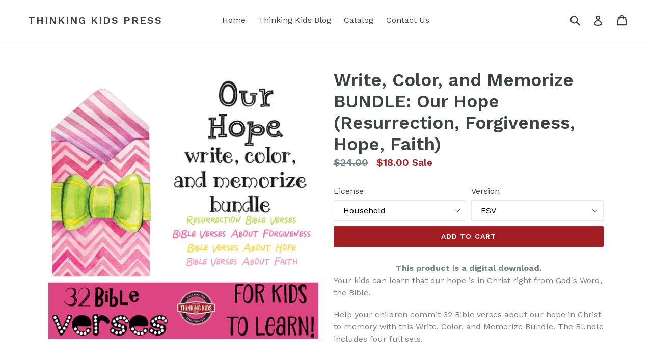

--- FILE ---
content_type: application/x-javascript
request_url: https://cdn-spurit.com/shopify-apps/popup-upsell-2/store/5a77a59cf09b98cf86325d096cdd6bac.js?1766863555
body_size: 964
content:
if(typeof Spurit === 'undefined') var Spurit = {};
if(typeof Spurit.PopupUpsell2 === 'undefined') Spurit.PopupUpsell2 = {};
Spurit.PopupUpsell2.settings = {"offers":[{"id":6115,"shop_id":6680,"type":"ANNOUNCEMENT","is_enabled":false,"apply_to":"STORE","pages":["PRODUCT"],"display_type":"VISIT","show_bar":true,"delay":5,"discount":{"type":"percentage","value":10},"announcement_actions":{"link":{"href":"","label":"Get discount","is_enabled":false},"button":{"href":"https:\/\/thinkingkidspress.com\/discount\/THANKS2025","label":"Coupon: THANKS2025","is_enabled":true}},"popup_texts":{"info_bar":{},"invite_mode":{"title":"Teach your kids the Bible and Christian history--for less!","description":"20% off storewide through 12\/2\/25"},"success_mode":{"title":"","description":""}},"design_front":{"invite_mode":{"email_placeholder":"","submit_button":"","cancel_button":""},"success_mode":{"submit_button":""}}},{"id":6136,"shop_id":6680,"type":"ANNOUNCEMENT","is_enabled":false,"apply_to":"STORE","pages":["PRODUCT"],"display_type":"VISIT","show_bar":true,"delay":3,"discount":{"type":"percentage","value":10},"announcement_actions":{"link":{"href":"","label":"Get discount","is_enabled":false},"button":{"href":"https:\/\/thinkingkidspress.com\/collections\/books-by-danika-cooley\/products\/reformation-family-book-bundle-when-lightning-struck-martin-luther-gutenberg-bible-reformation","label":"Grab your bundle now!","is_enabled":true}},"popup_texts":{"info_bar":{},"invite_mode":{"title":"Your family will love this Reformation book bundle.","description":"Your kids will love learning about Martin Luther, the Reformation, and the Gutenberg Bible in 4 exciting books!"},"success_mode":{"title":"","description":""}},"design_front":{"invite_mode":{"email_placeholder":"","submit_button":"","cancel_button":""},"success_mode":{"submit_button":""}}},{"id":6221,"shop_id":6680,"type":"ANNOUNCEMENT","is_enabled":false,"apply_to":"STORE","pages":["PRODUCT"],"display_type":"VISIT","show_bar":true,"delay":5,"discount":{"type":"percentage","value":10},"announcement_actions":{"link":{"href":"","label":"Get discount","is_enabled":false},"button":{"href":"https:\/\/thinkingkidspress.com\/collections\/books-by-danika-cooley","label":"Grab yours now!","is_enabled":true}},"popup_texts":{"info_bar":{},"invite_mode":{"title":"Autographed books make great gifts!","description":""},"success_mode":{"title":"","description":""}},"design_front":{"invite_mode":{"email_placeholder":"","submit_button":"","cancel_button":""},"success_mode":{"submit_button":""}}},{"id":6327,"shop_id":6680,"type":"ANNOUNCEMENT","is_enabled":false,"apply_to":"STORE","pages":["PRODUCT"],"display_type":"VISIT","show_bar":true,"delay":5,"discount":{"type":"percentage","value":10},"announcement_actions":{"link":{"href":"https:\/\/thinkingkidspress.com\/collections\/books-by-danika-extra-resources\/products\/bible-investigators-creation-free-printable-sample","label":"Grab a sample!","is_enabled":true},"button":{"href":"https:\/\/thinkingkidspress.com\/collections\/frontpage\/products\/bible-investigators-creation","label":"Get your copy today","is_enabled":true}},"popup_texts":{"info_bar":{},"invite_mode":{"title":"It's here!","description":"Bible Investigators: Creation -- a 6-unit puzzle-based Bible study for 8-12 year olds."},"success_mode":{"title":"","description":""}},"design_front":{"invite_mode":{"email_placeholder":"","submit_button":"","cancel_button":""},"success_mode":{"submit_button":""}}},{"id":6396,"shop_id":6680,"type":"ANNOUNCEMENT","is_enabled":false,"apply_to":"STORE","pages":["PRODUCT"],"display_type":"VISIT","show_bar":true,"delay":5,"discount":{"type":"percentage","value":10},"announcement_actions":{"link":{"href":"","label":"Get discount","is_enabled":false},"button":{"href":"https:\/\/thinkingkidspress.com\/discount\/BIBLE2025","label":"Get Yours Now","is_enabled":true}},"popup_texts":{"info_bar":{},"invite_mode":{"title":"Get 30% off digital Bible Road Trip\u2122 this week!","description":"Coupon code: BIBLE2025"},"success_mode":{"title":"","description":""}},"design_front":{"invite_mode":{"email_placeholder":"","submit_button":"","cancel_button":""},"success_mode":{"submit_button":""}}},{"id":6423,"shop_id":6680,"type":"ANNOUNCEMENT","is_enabled":false,"apply_to":"STORE","pages":["PRODUCT"],"display_type":"VISIT","show_bar":true,"delay":5,"discount":{"type":"percentage","value":10},"announcement_actions":{"link":{"href":"","label":"Get discount","is_enabled":false},"button":{"href":"https:\/\/thinkingkidspress.com\/collections\/frontpage\/products\/help-your-kids-learn-and-love-the-bible","label":"Grab your copy","is_enabled":true}},"popup_texts":{"info_bar":{},"invite_mode":{"title":"SALE! Help Your Kids Learn and Love the Bible","description":"$6 + U.S. Shipping through June 20th!"},"success_mode":{"title":"","description":""}},"design_front":{"invite_mode":{"email_placeholder":"","submit_button":"","cancel_button":""},"success_mode":{"submit_button":""}}},{"id":6453,"shop_id":6680,"type":"ANNOUNCEMENT","is_enabled":false,"apply_to":"STORE","pages":["PRODUCT"],"display_type":"VISIT","show_bar":true,"delay":5,"discount":{"type":"percentage","value":10},"announcement_actions":{"link":{"href":"","label":"Get discount","is_enabled":false},"button":{"href":"https:\/\/thinkingkidspress.com\/collections\/frontpage\/products\/bible-road-trip%E2%84%A2-starter-bundle","label":"Grab yours today.","is_enabled":true}},"popup_texts":{"info_bar":{},"invite_mode":{"title":"Get started teaching the Bible","description":"with the Bible Road Trip\u2122 Starter Pack... and save!"},"success_mode":{"title":"","description":""}},"design_front":{"invite_mode":{"email_placeholder":"","submit_button":"","cancel_button":""},"success_mode":{"submit_button":""}}},{"id":6569,"shop_id":6680,"type":"ANNOUNCEMENT","is_enabled":false,"apply_to":"STORE","pages":["PRODUCT"],"display_type":"VISIT","show_bar":true,"delay":2,"discount":{"type":"percentage","value":10},"announcement_actions":{"link":{"href":"","label":"Get discount","is_enabled":false},"button":{"href":"https:\/\/thinkingkidspress.com\/collections\/books-by-danika-cooley\/products\/who-what-why-exodus-bundle-moses-the-tabernacle-exodus","label":"Grab your books today!","is_enabled":true}},"popup_texts":{"info_bar":{},"invite_mode":{"title":"The NEW Who What Why | Exodus Set is here!","description":""},"success_mode":{"title":"","description":""}},"design_front":{"invite_mode":{"email_placeholder":"","submit_button":"","cancel_button":""},"success_mode":{"submit_button":""}}},{"id":7109,"shop_id":6680,"type":"ANNOUNCEMENT","is_enabled":false,"apply_to":"STORE","pages":["PRODUCT"],"display_type":"VISIT","show_bar":true,"delay":2,"discount":{"type":"percentage","value":10},"announcement_actions":{"link":{"href":"","label":"Get discount","is_enabled":false},"button":{"href":"https:\/\/thinkingkidspress.com\/collections\/books-by-danika-cooley\/products\/who-what-why-resurrection-bundle-the-disciples-the-cross-resurrection","label":"Grab your books today!","is_enabled":true}},"popup_texts":{"info_bar":{},"invite_mode":{"title":"The NEW Who What Why | Resurrection Set is here!","description":"Get the bundle and save."},"success_mode":{"title":"","description":""}},"design_front":{"invite_mode":{"email_placeholder":"","submit_button":"","cancel_button":""},"success_mode":{"submit_button":""}}},{"id":7113,"shop_id":6680,"type":"ANNOUNCEMENT","is_enabled":false,"apply_to":"STORE","pages":["PRODUCT"],"display_type":"VISIT","show_bar":true,"delay":5,"discount":{"type":"percentage","value":10},"announcement_actions":{"link":{"href":"","label":"Get discount","is_enabled":false},"button":{"href":"https:\/\/thinkingkidspress.com\/discount\/SUMMER2025","label":"Coupon: SUMMER2025","is_enabled":true}},"popup_texts":{"info_bar":{},"invite_mode":{"title":"Teach your kids the Bible and Christian history--for less!","description":"20% off storewide through 7\/14\/2025"},"success_mode":{"title":"","description":""}},"design_front":{"invite_mode":{"email_placeholder":"","submit_button":"","cancel_button":""},"success_mode":{"submit_button":""}}},{"id":7534,"shop_id":6680,"type":"ANNOUNCEMENT","is_enabled":true,"apply_to":"STORE","pages":["PRODUCT"],"display_type":"VISIT","show_bar":true,"delay":5,"discount":{"type":"percentage","value":10},"announcement_actions":{"link":{"href":"","label":"Get discount","is_enabled":false},"button":{"href":"https:\/\/thinkingkidspress.com\/collections\/books-by-danika-cooley\/products\/60-scriptures-you-can-pray","label":"Grab your autographed copy today","is_enabled":true}},"popup_texts":{"info_bar":{},"invite_mode":{"title":"Start 2026 focused on prayer!","description":""},"success_mode":{"title":"","description":""}},"design_front":{"invite_mode":{"email_placeholder":"","submit_button":"","cancel_button":""},"success_mode":{"submit_button":""}}}],"settings":{"shop_id":6680,"shown_on_tablet_and_mobile":true,"offer_display":"EVERY_TIME","selectors":{"ajax_button_checkout":{"position":"before","selector":""}},"created_at":"2023-09-18T16:19:07.000000Z","updated_at":"2023-11-29T14:06:40.000000Z"}};
Spurit.PopupUpsell2.settings_loaded = true;
if(typeof(Spurit.PopupUpsell2.on_settings_load) === 'function'){
    Spurit.PopupUpsell2.on_settings_load();
}